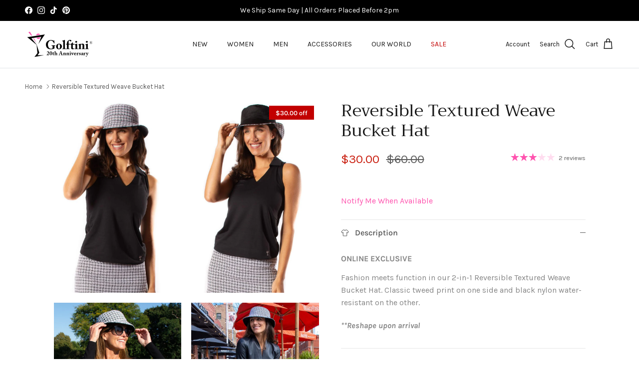

--- FILE ---
content_type: text/javascript
request_url: https://www.golftiniwear.com/cdn/shop/t/167/assets/sticky-atc.js?v=9607460787620206801766174756
body_size: 516
content:
function throttle(fn,wait=300){let throttleTimeoutId=-1,tick=!1;return()=>{clearTimeout(throttleTimeoutId),throttleTimeoutId=setTimeout(fn,wait),tick||(fn.call(),tick=!0,setTimeout(()=>{tick=!1},wait))}}customElements.get("sticky-atc")||customElements.whenDefined("product-form").then(()=>{class StickyAtc extends customElements.get("product-form"){constructor(){super(),this.section=this.closest(".section-main-product"),this.mainProductForm=this.section.querySelector(".js-product"),this.buyButtons=this.section.querySelector("buy-buttons"),this.imageContainer=this.querySelector(".sticky-atc__image"),this.variantContainer=this.querySelector(".sticky-atc__details__variant"),this.variantTitle=this.querySelector(".sticky-atc__details__variant__title"),this.variantTitle?.toggleAttribute("hidden",!this.section.querySelector("variant-picker")),this.throttledOnScroll=throttle(StickyAtc.handleScroll.bind(this)),window.addEventListener("scroll",this.throttledOnScroll),this.section.addEventListener("on:variant:change",this.onVariantChange.bind(this)),this.section.addEventListener("on:media-gallery:change",this.updateImage.bind(this)),this.updateImage()}disconnectedCallback(){window.removeEventListener("scroll",this.throttledOnScroll)}async handleSubmit(evt){if(evt.preventDefault(),!this.section.querySelector('product-form buy-buttons input[name="id"]').value){const target=this.section.querySelector("#product-info");target&&target.offsetParent&&(evt.preventDefault(),theme.scrollToRevealElement(target));return}const customFormValid=this.mainProductForm.validate();if(!customFormValid||!this.mainProductForm.form.reportValidity()){if(evt.preventDefault(),!customFormValid)theme.scrollToRevealElement(this.mainProductForm);else{const input=Array.from(this.mainProductForm.form.elements).find(el=>!el.checkValidity());setTimeout(()=>theme.scrollToRevealElement(input),100)}return}this.form.querySelectorAll("[data-copied]").forEach(el=>el.remove());const formData=new FormData(this.mainProductForm.form);for(const p of formData)if(!this.form.querySelector(`[name="${p[0]}"]`)){const input=document.createElement("input");input.name=p[0],input.value=p[1],input.hidden=!0,input.setAttribute("data-copied",""),this.form.append(input)}super.handleSubmit(evt)}static handleScroll(){const topOffset=document.querySelector(".pageheader--sticky")?document.querySelector(".section-header").offsetHeight:0;this.classList.toggle("sticky-atc--out",this.buyButtons.getBoundingClientRect().bottom>topOffset),document.body.classList.toggle("scrolled-to-bottom",window.scrollY+window.innerHeight+100>document.body.scrollHeight)}onVariantChange(evt){const idInput=this.form?.querySelector('[name="id"]');evt.detail.variant?(this.variantTitle.textContent=evt.detail.variant.title,this.variantContainer.hidden=!1,idInput&&(idInput.value=evt.detail.variant.id)):(this.variantContainer.hidden=!0,this.variantTitle.textContent="",idInput&&(idInput.value="")),this.updateImage(),this.updateAddToCartButton(evt.detail.variant),this.setErrorMsgState()}updateImage(){const mainImage=this.section.querySelector(".media-gallery .main-image .slider__item.is-active .product-media img");mainImage?this.imageContainer.innerHTML=mainImage.outerHTML:this.imageContainer.textContent=""}updateAddToCartButton(variant){if(!this.submitBtn)return;const variantAvailable=variant&&variant.available,unavailableStr=variant?theme.strings.noStock:this.submitBtn.dataset.unavailableText;this.submitBtn.textContent=variantAvailable?this.submitBtn.dataset.addToCartText:unavailableStr}}customElements.define("sticky-atc",StickyAtc)});
//# sourceMappingURL=/cdn/shop/t/167/assets/sticky-atc.js.map?v=9607460787620206801766174756


--- FILE ---
content_type: text/json
request_url: https://conf.config-security.com/model
body_size: 85
content:
{"title":"recommendation AI model (keras)","structure":"release_id=0x36:41:74:4c:71:62:7e:71:6d:56:34:3e:46:52:5a:7c:25:78:61:74:57:79:75:67:6d:32:37:3b:33;keras;m1wttxwzozugbwl8v5p2em3ax7zln35n7arzekbe3xlcl6x3ouyxm36qsj17crxkxyd51gx7","weights":"../weights/3641744c.h5","biases":"../biases/3641744c.h5"}

--- FILE ---
content_type: text/javascript; charset=utf-8
request_url: https://www.golftiniwear.com/products/reversible-textured-weave-bucket-hat.js
body_size: 558
content:
{"id":7844350165211,"title":"Reversible Textured Weave Bucket Hat","handle":"reversible-textured-weave-bucket-hat","description":"\u003ch6\u003e\u003cstrong\u003eONLINE EXCLUSIVE\u003c\/strong\u003e\u003c\/h6\u003e\n\u003cp data-mce-fragment=\"1\"\u003e\u003cspan data-mce-fragment=\"1\"\u003eFashion meets function in our 2-in-1 Reversible Textured Weave Bucket Hat. Classic tweed print on one side and black nylon water-resistant on the other.\u003c\/span\u003e\u003c\/p\u003e\n\u003ch6\u003e\u003cem\u003e**Reshape upon arrival\u003c\/em\u003e\u003c\/h6\u003e","published_at":"2022-09-28T02:05:58-04:00","created_at":"2022-09-26T14:45:26-04:00","vendor":"Golftini","type":"Hats \u0026 Visors","tags":["Accessories","Active Accessories","Black","Bucket Hat","check them out","Fashion_BIS","filter_black","filter_white","Hats \u0026 Visors","outofstock_1","PRIME ACCESSORIES","rebuy_checkout","Sale","sale_le_30.00","Women's","X_Checkout"],"price":3000,"price_min":3000,"price_max":3000,"available":false,"price_varies":false,"compare_at_price":6000,"compare_at_price_min":6000,"compare_at_price_max":6000,"compare_at_price_varies":false,"variants":[{"id":43421382672603,"title":"Default Title","option1":"Default Title","option2":null,"option3":null,"sku":"BHTWBW","requires_shipping":true,"taxable":true,"featured_image":null,"available":false,"name":"Reversible Textured Weave Bucket Hat","public_title":null,"options":["Default Title"],"price":3000,"weight":85,"compare_at_price":6000,"inventory_management":"shopify","barcode":"655390192523","quantity_rule":{"min":1,"max":null,"increment":1},"quantity_price_breaks":[],"requires_selling_plan":false,"selling_plan_allocations":[]}],"images":["\/\/cdn.shopify.com\/s\/files\/1\/2599\/5098\/files\/reversible-textured-weave-bucket-hat-183887.jpg?v=1718225522","\/\/cdn.shopify.com\/s\/files\/1\/2599\/5098\/files\/reversible-textured-weave-bucket-hat-610673.jpg?v=1718225523","\/\/cdn.shopify.com\/s\/files\/1\/2599\/5098\/files\/reversible-textured-weave-bucket-hat-452111.jpg?v=1718225523","\/\/cdn.shopify.com\/s\/files\/1\/2599\/5098\/files\/reversible-textured-weave-bucket-hat-656444.jpg?v=1718225523","\/\/cdn.shopify.com\/s\/files\/1\/2599\/5098\/files\/reversible-textured-weave-bucket-hat-583068.jpg?v=1718225523"],"featured_image":"\/\/cdn.shopify.com\/s\/files\/1\/2599\/5098\/files\/reversible-textured-weave-bucket-hat-183887.jpg?v=1718225522","options":[{"name":"Title","position":1,"values":["Default Title"]}],"url":"\/products\/reversible-textured-weave-bucket-hat","media":[{"alt":"Reversible Textured Weave Bucket Hat - GolftiniHats \u0026 Visors","id":34233752420571,"position":1,"preview_image":{"aspect_ratio":0.665,"height":1280,"width":851,"src":"https:\/\/cdn.shopify.com\/s\/files\/1\/2599\/5098\/files\/reversible-textured-weave-bucket-hat-183887.jpg?v=1718225522"},"aspect_ratio":0.665,"height":1280,"media_type":"image","src":"https:\/\/cdn.shopify.com\/s\/files\/1\/2599\/5098\/files\/reversible-textured-weave-bucket-hat-183887.jpg?v=1718225522","width":851},{"alt":"Reversible Textured Weave Bucket Hat - GolftiniHats \u0026 Visors","id":34233752486107,"position":2,"preview_image":{"aspect_ratio":0.665,"height":1280,"width":851,"src":"https:\/\/cdn.shopify.com\/s\/files\/1\/2599\/5098\/files\/reversible-textured-weave-bucket-hat-610673.jpg?v=1718225523"},"aspect_ratio":0.665,"height":1280,"media_type":"image","src":"https:\/\/cdn.shopify.com\/s\/files\/1\/2599\/5098\/files\/reversible-textured-weave-bucket-hat-610673.jpg?v=1718225523","width":851},{"alt":"Reversible Textured Weave Bucket Hat - GolftiniHats \u0026 Visors","id":34233752518875,"position":3,"preview_image":{"aspect_ratio":0.665,"height":1280,"width":851,"src":"https:\/\/cdn.shopify.com\/s\/files\/1\/2599\/5098\/files\/reversible-textured-weave-bucket-hat-452111.jpg?v=1718225523"},"aspect_ratio":0.665,"height":1280,"media_type":"image","src":"https:\/\/cdn.shopify.com\/s\/files\/1\/2599\/5098\/files\/reversible-textured-weave-bucket-hat-452111.jpg?v=1718225523","width":851},{"alt":"Reversible Textured Weave Bucket Hat - GolftiniHats \u0026 Visors","id":34233752551643,"position":4,"preview_image":{"aspect_ratio":0.665,"height":1280,"width":851,"src":"https:\/\/cdn.shopify.com\/s\/files\/1\/2599\/5098\/files\/reversible-textured-weave-bucket-hat-656444.jpg?v=1718225523"},"aspect_ratio":0.665,"height":1280,"media_type":"image","src":"https:\/\/cdn.shopify.com\/s\/files\/1\/2599\/5098\/files\/reversible-textured-weave-bucket-hat-656444.jpg?v=1718225523","width":851},{"alt":"Reversible Textured Weave Bucket Hat - GolftiniHats \u0026 Visors","id":34233752682715,"position":5,"preview_image":{"aspect_ratio":0.665,"height":1280,"width":851,"src":"https:\/\/cdn.shopify.com\/s\/files\/1\/2599\/5098\/files\/reversible-textured-weave-bucket-hat-583068.jpg?v=1718225523"},"aspect_ratio":0.665,"height":1280,"media_type":"image","src":"https:\/\/cdn.shopify.com\/s\/files\/1\/2599\/5098\/files\/reversible-textured-weave-bucket-hat-583068.jpg?v=1718225523","width":851}],"requires_selling_plan":false,"selling_plan_groups":[]}